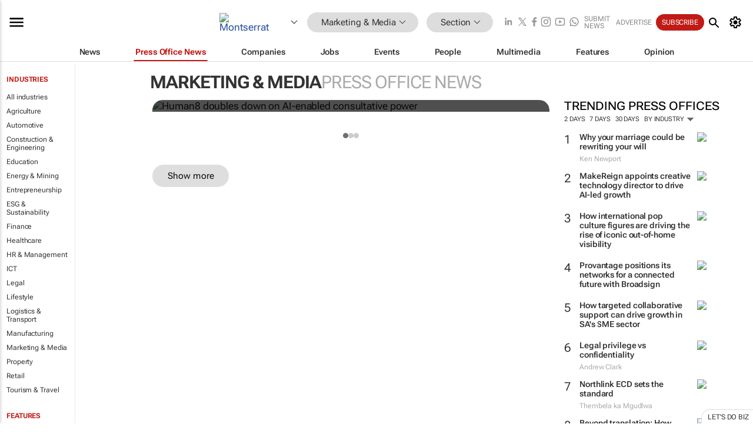

--- FILE ---
content_type: text/html; charset=utf-8
request_url: https://www.google.com/recaptcha/api2/aframe
body_size: 265
content:
<!DOCTYPE HTML><html><head><meta http-equiv="content-type" content="text/html; charset=UTF-8"></head><body><script nonce="rtT8w6t4oI3VrwokiiDPjQ">/** Anti-fraud and anti-abuse applications only. See google.com/recaptcha */ try{var clients={'sodar':'https://pagead2.googlesyndication.com/pagead/sodar?'};window.addEventListener("message",function(a){try{if(a.source===window.parent){var b=JSON.parse(a.data);var c=clients[b['id']];if(c){var d=document.createElement('img');d.src=c+b['params']+'&rc='+(localStorage.getItem("rc::a")?sessionStorage.getItem("rc::b"):"");window.document.body.appendChild(d);sessionStorage.setItem("rc::e",parseInt(sessionStorage.getItem("rc::e")||0)+1);localStorage.setItem("rc::h",'1769228147134');}}}catch(b){}});window.parent.postMessage("_grecaptcha_ready", "*");}catch(b){}</script></body></html>